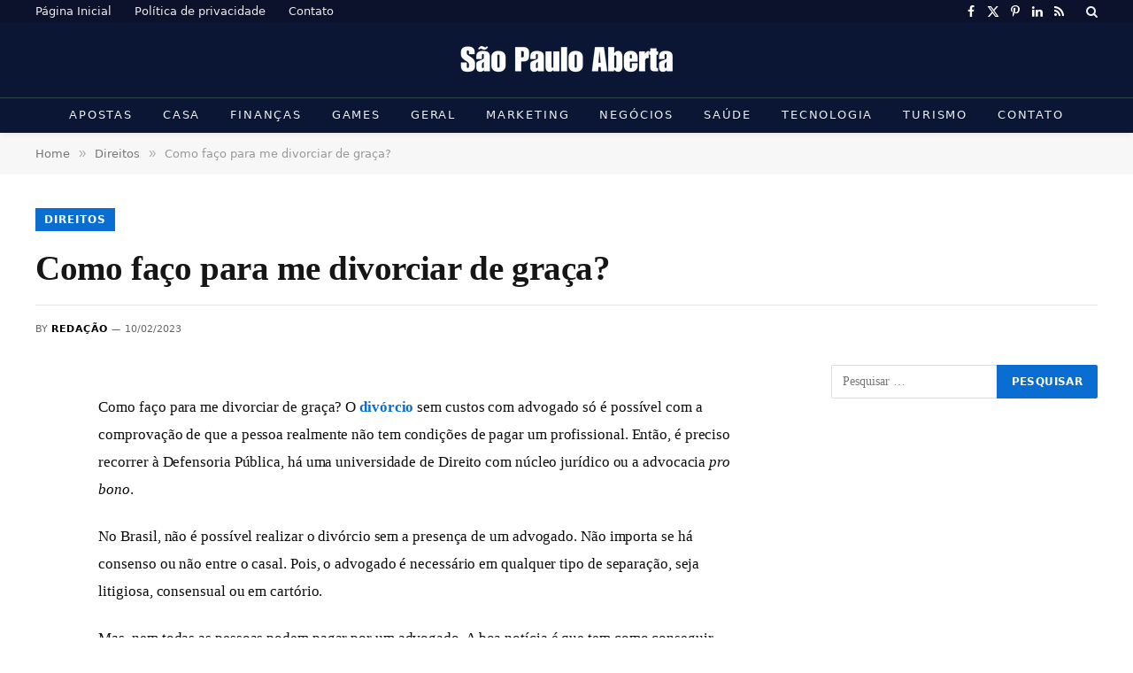

--- FILE ---
content_type: text/html; charset=UTF-8
request_url: https://www.saopauloaberta.com.br/2023/02/como-faco-para-me-divorciar-de-graca.html
body_size: 16511
content:
<!DOCTYPE html><html lang="pt-BR" class="s-light site-s-light"><head><script data-no-optimize="1" type="8ad991052d9bdf2b6dca963c-text/javascript">var litespeed_docref=sessionStorage.getItem("litespeed_docref");litespeed_docref&&(Object.defineProperty(document,"referrer",{get:function(){return litespeed_docref}}),sessionStorage.removeItem("litespeed_docref"));</script> <meta charset="UTF-8" /><meta name="viewport" content="width=device-width, initial-scale=1" /><title>Como faço para me divorciar de graça? &#8211; São Paulo Aberta</title><link rel="preload" as="font" href="https://www.saopauloaberta.com.br/wp-content/themes/smart-mag/css/icons/fonts/ts-icons.woff2?v3.2" type="font/woff2" crossorigin="anonymous" /><meta name='robots' content='max-image-preview:large' /><link rel='dns-prefetch' href='//fonts.googleapis.com' /><link rel="alternate" type="application/rss+xml" title="Feed para São Paulo Aberta &raquo;" href="https://www.saopauloaberta.com.br/feed" /><link rel="alternate" type="application/rss+xml" title="Feed de comentários para São Paulo Aberta &raquo;" href="https://www.saopauloaberta.com.br/comments/feed" /><link rel="alternate" title="oEmbed (JSON)" type="application/json+oembed" href="https://www.saopauloaberta.com.br/wp-json/oembed/1.0/embed?url=https%3A%2F%2Fwww.saopauloaberta.com.br%2F2023%2F02%2Fcomo-faco-para-me-divorciar-de-graca.html" /><link rel="alternate" title="oEmbed (XML)" type="text/xml+oembed" href="https://www.saopauloaberta.com.br/wp-json/oembed/1.0/embed?url=https%3A%2F%2Fwww.saopauloaberta.com.br%2F2023%2F02%2Fcomo-faco-para-me-divorciar-de-graca.html&#038;format=xml" /><style id='wp-img-auto-sizes-contain-inline-css' type='text/css'>img:is([sizes=auto i],[sizes^="auto," i]){contain-intrinsic-size:3000px 1500px}
/*# sourceURL=wp-img-auto-sizes-contain-inline-css */</style><link data-optimized="2" rel="stylesheet" href="https://www.saopauloaberta.com.br/wp-content/litespeed/css/a1ceb5aace801d86c3c92025fc222ae7.css?ver=8c8f1" /><style id='classic-theme-styles-inline-css' type='text/css'>/*! This file is auto-generated */
.wp-block-button__link{color:#fff;background-color:#32373c;border-radius:9999px;box-shadow:none;text-decoration:none;padding:calc(.667em + 2px) calc(1.333em + 2px);font-size:1.125em}.wp-block-file__button{background:#32373c;color:#fff;text-decoration:none}
/*# sourceURL=/wp-includes/css/classic-themes.min.css */</style><style id='global-styles-inline-css' type='text/css'>:root{--wp--preset--aspect-ratio--square: 1;--wp--preset--aspect-ratio--4-3: 4/3;--wp--preset--aspect-ratio--3-4: 3/4;--wp--preset--aspect-ratio--3-2: 3/2;--wp--preset--aspect-ratio--2-3: 2/3;--wp--preset--aspect-ratio--16-9: 16/9;--wp--preset--aspect-ratio--9-16: 9/16;--wp--preset--color--black: #000000;--wp--preset--color--cyan-bluish-gray: #abb8c3;--wp--preset--color--white: #ffffff;--wp--preset--color--pale-pink: #f78da7;--wp--preset--color--vivid-red: #cf2e2e;--wp--preset--color--luminous-vivid-orange: #ff6900;--wp--preset--color--luminous-vivid-amber: #fcb900;--wp--preset--color--light-green-cyan: #7bdcb5;--wp--preset--color--vivid-green-cyan: #00d084;--wp--preset--color--pale-cyan-blue: #8ed1fc;--wp--preset--color--vivid-cyan-blue: #0693e3;--wp--preset--color--vivid-purple: #9b51e0;--wp--preset--gradient--vivid-cyan-blue-to-vivid-purple: linear-gradient(135deg,rgb(6,147,227) 0%,rgb(155,81,224) 100%);--wp--preset--gradient--light-green-cyan-to-vivid-green-cyan: linear-gradient(135deg,rgb(122,220,180) 0%,rgb(0,208,130) 100%);--wp--preset--gradient--luminous-vivid-amber-to-luminous-vivid-orange: linear-gradient(135deg,rgb(252,185,0) 0%,rgb(255,105,0) 100%);--wp--preset--gradient--luminous-vivid-orange-to-vivid-red: linear-gradient(135deg,rgb(255,105,0) 0%,rgb(207,46,46) 100%);--wp--preset--gradient--very-light-gray-to-cyan-bluish-gray: linear-gradient(135deg,rgb(238,238,238) 0%,rgb(169,184,195) 100%);--wp--preset--gradient--cool-to-warm-spectrum: linear-gradient(135deg,rgb(74,234,220) 0%,rgb(151,120,209) 20%,rgb(207,42,186) 40%,rgb(238,44,130) 60%,rgb(251,105,98) 80%,rgb(254,248,76) 100%);--wp--preset--gradient--blush-light-purple: linear-gradient(135deg,rgb(255,206,236) 0%,rgb(152,150,240) 100%);--wp--preset--gradient--blush-bordeaux: linear-gradient(135deg,rgb(254,205,165) 0%,rgb(254,45,45) 50%,rgb(107,0,62) 100%);--wp--preset--gradient--luminous-dusk: linear-gradient(135deg,rgb(255,203,112) 0%,rgb(199,81,192) 50%,rgb(65,88,208) 100%);--wp--preset--gradient--pale-ocean: linear-gradient(135deg,rgb(255,245,203) 0%,rgb(182,227,212) 50%,rgb(51,167,181) 100%);--wp--preset--gradient--electric-grass: linear-gradient(135deg,rgb(202,248,128) 0%,rgb(113,206,126) 100%);--wp--preset--gradient--midnight: linear-gradient(135deg,rgb(2,3,129) 0%,rgb(40,116,252) 100%);--wp--preset--font-size--small: 13px;--wp--preset--font-size--medium: 20px;--wp--preset--font-size--large: 36px;--wp--preset--font-size--x-large: 42px;--wp--preset--spacing--20: 0.44rem;--wp--preset--spacing--30: 0.67rem;--wp--preset--spacing--40: 1rem;--wp--preset--spacing--50: 1.5rem;--wp--preset--spacing--60: 2.25rem;--wp--preset--spacing--70: 3.38rem;--wp--preset--spacing--80: 5.06rem;--wp--preset--shadow--natural: 6px 6px 9px rgba(0, 0, 0, 0.2);--wp--preset--shadow--deep: 12px 12px 50px rgba(0, 0, 0, 0.4);--wp--preset--shadow--sharp: 6px 6px 0px rgba(0, 0, 0, 0.2);--wp--preset--shadow--outlined: 6px 6px 0px -3px rgb(255, 255, 255), 6px 6px rgb(0, 0, 0);--wp--preset--shadow--crisp: 6px 6px 0px rgb(0, 0, 0);}:where(.is-layout-flex){gap: 0.5em;}:where(.is-layout-grid){gap: 0.5em;}body .is-layout-flex{display: flex;}.is-layout-flex{flex-wrap: wrap;align-items: center;}.is-layout-flex > :is(*, div){margin: 0;}body .is-layout-grid{display: grid;}.is-layout-grid > :is(*, div){margin: 0;}:where(.wp-block-columns.is-layout-flex){gap: 2em;}:where(.wp-block-columns.is-layout-grid){gap: 2em;}:where(.wp-block-post-template.is-layout-flex){gap: 1.25em;}:where(.wp-block-post-template.is-layout-grid){gap: 1.25em;}.has-black-color{color: var(--wp--preset--color--black) !important;}.has-cyan-bluish-gray-color{color: var(--wp--preset--color--cyan-bluish-gray) !important;}.has-white-color{color: var(--wp--preset--color--white) !important;}.has-pale-pink-color{color: var(--wp--preset--color--pale-pink) !important;}.has-vivid-red-color{color: var(--wp--preset--color--vivid-red) !important;}.has-luminous-vivid-orange-color{color: var(--wp--preset--color--luminous-vivid-orange) !important;}.has-luminous-vivid-amber-color{color: var(--wp--preset--color--luminous-vivid-amber) !important;}.has-light-green-cyan-color{color: var(--wp--preset--color--light-green-cyan) !important;}.has-vivid-green-cyan-color{color: var(--wp--preset--color--vivid-green-cyan) !important;}.has-pale-cyan-blue-color{color: var(--wp--preset--color--pale-cyan-blue) !important;}.has-vivid-cyan-blue-color{color: var(--wp--preset--color--vivid-cyan-blue) !important;}.has-vivid-purple-color{color: var(--wp--preset--color--vivid-purple) !important;}.has-black-background-color{background-color: var(--wp--preset--color--black) !important;}.has-cyan-bluish-gray-background-color{background-color: var(--wp--preset--color--cyan-bluish-gray) !important;}.has-white-background-color{background-color: var(--wp--preset--color--white) !important;}.has-pale-pink-background-color{background-color: var(--wp--preset--color--pale-pink) !important;}.has-vivid-red-background-color{background-color: var(--wp--preset--color--vivid-red) !important;}.has-luminous-vivid-orange-background-color{background-color: var(--wp--preset--color--luminous-vivid-orange) !important;}.has-luminous-vivid-amber-background-color{background-color: var(--wp--preset--color--luminous-vivid-amber) !important;}.has-light-green-cyan-background-color{background-color: var(--wp--preset--color--light-green-cyan) !important;}.has-vivid-green-cyan-background-color{background-color: var(--wp--preset--color--vivid-green-cyan) !important;}.has-pale-cyan-blue-background-color{background-color: var(--wp--preset--color--pale-cyan-blue) !important;}.has-vivid-cyan-blue-background-color{background-color: var(--wp--preset--color--vivid-cyan-blue) !important;}.has-vivid-purple-background-color{background-color: var(--wp--preset--color--vivid-purple) !important;}.has-black-border-color{border-color: var(--wp--preset--color--black) !important;}.has-cyan-bluish-gray-border-color{border-color: var(--wp--preset--color--cyan-bluish-gray) !important;}.has-white-border-color{border-color: var(--wp--preset--color--white) !important;}.has-pale-pink-border-color{border-color: var(--wp--preset--color--pale-pink) !important;}.has-vivid-red-border-color{border-color: var(--wp--preset--color--vivid-red) !important;}.has-luminous-vivid-orange-border-color{border-color: var(--wp--preset--color--luminous-vivid-orange) !important;}.has-luminous-vivid-amber-border-color{border-color: var(--wp--preset--color--luminous-vivid-amber) !important;}.has-light-green-cyan-border-color{border-color: var(--wp--preset--color--light-green-cyan) !important;}.has-vivid-green-cyan-border-color{border-color: var(--wp--preset--color--vivid-green-cyan) !important;}.has-pale-cyan-blue-border-color{border-color: var(--wp--preset--color--pale-cyan-blue) !important;}.has-vivid-cyan-blue-border-color{border-color: var(--wp--preset--color--vivid-cyan-blue) !important;}.has-vivid-purple-border-color{border-color: var(--wp--preset--color--vivid-purple) !important;}.has-vivid-cyan-blue-to-vivid-purple-gradient-background{background: var(--wp--preset--gradient--vivid-cyan-blue-to-vivid-purple) !important;}.has-light-green-cyan-to-vivid-green-cyan-gradient-background{background: var(--wp--preset--gradient--light-green-cyan-to-vivid-green-cyan) !important;}.has-luminous-vivid-amber-to-luminous-vivid-orange-gradient-background{background: var(--wp--preset--gradient--luminous-vivid-amber-to-luminous-vivid-orange) !important;}.has-luminous-vivid-orange-to-vivid-red-gradient-background{background: var(--wp--preset--gradient--luminous-vivid-orange-to-vivid-red) !important;}.has-very-light-gray-to-cyan-bluish-gray-gradient-background{background: var(--wp--preset--gradient--very-light-gray-to-cyan-bluish-gray) !important;}.has-cool-to-warm-spectrum-gradient-background{background: var(--wp--preset--gradient--cool-to-warm-spectrum) !important;}.has-blush-light-purple-gradient-background{background: var(--wp--preset--gradient--blush-light-purple) !important;}.has-blush-bordeaux-gradient-background{background: var(--wp--preset--gradient--blush-bordeaux) !important;}.has-luminous-dusk-gradient-background{background: var(--wp--preset--gradient--luminous-dusk) !important;}.has-pale-ocean-gradient-background{background: var(--wp--preset--gradient--pale-ocean) !important;}.has-electric-grass-gradient-background{background: var(--wp--preset--gradient--electric-grass) !important;}.has-midnight-gradient-background{background: var(--wp--preset--gradient--midnight) !important;}.has-small-font-size{font-size: var(--wp--preset--font-size--small) !important;}.has-medium-font-size{font-size: var(--wp--preset--font-size--medium) !important;}.has-large-font-size{font-size: var(--wp--preset--font-size--large) !important;}.has-x-large-font-size{font-size: var(--wp--preset--font-size--x-large) !important;}
:where(.wp-block-post-template.is-layout-flex){gap: 1.25em;}:where(.wp-block-post-template.is-layout-grid){gap: 1.25em;}
:where(.wp-block-term-template.is-layout-flex){gap: 1.25em;}:where(.wp-block-term-template.is-layout-grid){gap: 1.25em;}
:where(.wp-block-columns.is-layout-flex){gap: 2em;}:where(.wp-block-columns.is-layout-grid){gap: 2em;}
:root :where(.wp-block-pullquote){font-size: 1.5em;line-height: 1.6;}
/*# sourceURL=global-styles-inline-css */</style><style id='smartmag-skin-inline-css' type='text/css'>:root { --c-main: #096dd2;
--c-main-rgb: 9,109,210;
--text-font: "PT Serif", Georgia, serif;
--body-font: "PT Serif", Georgia, serif;
--ui-font: "Roboto", system-ui, -apple-system, "Segoe UI", Arial, sans-serif;
--title-font: "Roboto", system-ui, -apple-system, "Segoe UI", Arial, sans-serif;
--h-font: "Roboto", system-ui, -apple-system, "Segoe UI", Arial, sans-serif;
--title-font: var(--body-font);
--c-post-meta: var(--c-main);
--c-excerpts: #000000;
--excerpt-size: 13px;
--post-content-gaps: 1.3em; }
.s-dark body { background-color: #00091e; }
.post-title:not(._) { font-weight: bold; letter-spacing: -0.01em; }
:root { --sidebar-width: 301px; }
.ts-row, .has-el-gap { --sidebar-c-width: calc(var(--sidebar-width) + var(--grid-gutter-h) + var(--sidebar-c-pad)); }
:root { --sidebar-pad: 18px; --sidebar-sep-pad: 18px; }
.smart-head-main { --c-shadow: rgba(0,0,0,0.05); }
.smart-head-main .smart-head-top { --head-h: 25px; background-color: #0c122b; }
.smart-head-main .smart-head-mid { --head-h: 85px; background-color: #0a1633; }
.smart-head-main .smart-head-bot { --head-h: 40px; background-color: #0a1633; border-top-width: 1px; border-top-color: #304951; }
.navigation-main .menu > li > a { font-size: 13px; font-weight: normal; text-transform: uppercase; letter-spacing: 0.14em; }
.s-light .navigation { --c-nav-blip: #353535; }
.s-dark .navigation { --c-nav-blip: #6e769b; --c-nav-drop-bg: #0a1633; }
.s-dark .smart-head-mobile .smart-head-mid,
.smart-head-mobile .s-dark.smart-head-mid { background-color: #0a1633; }
.smart-head-mobile .smart-head-bot { --head-h: 40px; background-color: #0a1633; border-top-color: #304951; }
.s-dark .off-canvas, .off-canvas.s-dark { background-color: #080f22; }
.navigation-small { margin-left: calc(-1 * var(--nav-items-space)); }
.s-dark .navigation-small { --c-nav: rgba(255,255,255,0.92); --c-nav-hov: #fff; }
.navigation-scroll .menu > li > a { font-size: 13px; font-weight: normal; letter-spacing: 0.14em; }
.smart-head .navigation-scroll { --nav-items-space: 12px; }
.smart-head-main .spc-social { --c-spc-social: #fff; --c-spc-social-hov: #f2f2f2; }
.smart-head-main .search-icon:hover { color: #f2f2f2; }
.smart-head-mobile { --search-icon-size: 19px; }
.smart-head-mobile .search-icon { --item-mr: 11px; }
.smart-head-main .scheme-switcher a:hover { color: #f2f2f2; }
.smart-head-main .offcanvas-toggle { transform: scale(1.3); }
.s-dark .smart-head-mobile .offcanvas-toggle,
.smart-head-mobile .s-dark .offcanvas-toggle { --c-hamburger: rgba(255,255,255,0.85); }
.smart-head-mobile .hamburger-icon { --line-weight: 2px; }
.smart-head .ts-button1 { font-weight: normal; letter-spacing: 0.11em; height: 32px; line-height: 32px; }
.post-meta { font-family: var(--ui-font); }
.post-meta .meta-item, .post-meta .text-in { font-size: 10px; font-weight: 500; text-transform: uppercase; }
.post-meta .text-in, .post-meta .post-cat > a { font-size: 11px; }
.post-meta .post-cat > a { font-weight: 600; text-transform: uppercase; }
.s-light .block-wrap.s-dark { --c-post-meta: var(--c-contrast-450); }
.post-meta .post-author > a { color: #000000; }
.s-dark .post-meta .post-author > a { color: #ffffff; }
.post-meta .post-cat > a { color: var(--c-main); }
.s-dark .post-meta .post-cat > a { color: #ffffff; }
.l-post .excerpt { font-family: var(--ui-font); }
.l-post .excerpt { font-weight: normal; }
.cat-labels .category { font-family: var(--ui-font); font-size: 11px; font-weight: 600; text-transform: uppercase; letter-spacing: 0.08em; color: #ffffff; border-radius: 0px; padding-top: 2px; padding-left: 10px; }
.block-head-b .heading { font-family: var(--ui-font); font-size: 20px; font-weight: bold; text-transform: initial; }
.block-head-b { --space-below: 15px; }
.block-head-c { --line-weight: 3px; }
.block-head-h { --border-weight: 1px; }
.block-head-i { --space-below: 22px; --line-weight: 5px; }
.load-button { color: #000000; background-color: #ffffff; padding-top: 15px; padding-bottom: 15px; width: 400px; }
.loop-grid .ratio-is-custom { padding-bottom: calc(100% / 1.68); }
.loop-grid-base .post-title { font-size: 17px; }
.loop-grid-sm .post-title { font-size: 16px; }
.has-nums .l-post { --num-font: var(--body-font); }
.has-nums-a .l-post .post-title:before,
.has-nums-b .l-post .content:before { font-size: 26px; }
.has-nums:not(.has-nums-c) { --num-color: var(--c-main); }
.has-nums-a .l-post .post-title:before,
.has-nums-b .l-post .content:before { content: counter(ts-loop) "."; }
.loop-list .ratio-is-custom { padding-bottom: calc(100% / 1.575); }
.list-post { --list-p-media-width: 44%; --list-p-media-max-width: 85%; }
.list-post .media:not(i) { --list-p-media-max-width: 44%; }
.loop-small .post-title { font-size: 14px; }
.loop-small .media { width: 35%; max-width: 50%; }
.loop-small .media:not(i) { max-width: 122px; }
.single .featured .ratio-is-custom { padding-bottom: calc(100% / 1.8); }
.post-meta-single .meta-item, .post-meta-single .text-in { font-size: 11px; }
.entry-content { font-size: 17px; letter-spacing: -0.005em; }
.site-s-light .entry-content { color: #0c0c0c; }
:where(.entry-content) a { text-decoration: underline; text-underline-offset: 4px; text-decoration-thickness: 2px; }
.entry-content p { --post-content-gaps: 1.3em; }
.s-head-large .sub-title { font-size: 18px; letter-spacing: -0.01em; }
.s-post-large .post-content-wrap { display: grid; grid-template-columns: minmax(0, 1fr); }
.s-post-large .entry-content { max-width: min(100%, calc(720px + var(--p-spacious-pad)*2)); justify-self: center; }
@media (min-width: 1200px) { .has-nums-c .l-post .post-title:before,
.has-nums-c .l-post .content:before { font-size: 17px; }
.s-head-large .post-title { font-size: 39px; } }
@media (min-width: 941px) and (max-width: 1200px) { .ts-row, .has-el-gap { --sidebar-c-width: calc(var(--sidebar-width) + var(--grid-gutter-h) + var(--sidebar-c-pad)); }
.navigation-main .menu > li > a { font-size: calc(10px + (13px - 10px) * .7); } }
@media (min-width: 768px) and (max-width: 940px) { .ts-contain, .main { padding-left: 35px; padding-right: 35px; }
.layout-boxed-inner { --wrap-padding: 35px; }
:root { --wrap-padding: 35px; } }
@media (max-width: 767px) { .ts-contain, .main { padding-left: 25px; padding-right: 25px; }
.layout-boxed-inner { --wrap-padding: 25px; }
:root { --wrap-padding: 25px; } }


/*# sourceURL=smartmag-skin-inline-css */</style> <script id="smartmag-lazy-inline-js-after" type="litespeed/javascript">/**
 * @copyright ThemeSphere
 * @preserve
 */
var BunyadLazy={};BunyadLazy.load=function(){function a(e,n){var t={};e.dataset.bgset&&e.dataset.sizes?(t.sizes=e.dataset.sizes,t.srcset=e.dataset.bgset):t.src=e.dataset.bgsrc,function(t){var a=t.dataset.ratio;if(0<a){const e=t.parentElement;if(e.classList.contains("media-ratio")){const n=e.style;n.getPropertyValue("--a-ratio")||(n.paddingBottom=100/a+"%")}}}(e);var a,o=document.createElement("img");for(a in o.onload=function(){var t="url('"+(o.currentSrc||o.src)+"')",a=e.style;a.backgroundImage!==t&&requestAnimationFrame(()=>{a.backgroundImage=t,n&&n()}),o.onload=null,o.onerror=null,o=null},o.onerror=o.onload,t)o.setAttribute(a,t[a]);o&&o.complete&&0<o.naturalWidth&&o.onload&&o.onload()}function e(t){t.dataset.loaded||a(t,()=>{document.dispatchEvent(new Event("lazyloaded")),t.dataset.loaded=1})}function n(t){"complete"===document.readyState?t():window.addEventListener("load",t)}return{initEarly:function(){var t,a=()=>{document.querySelectorAll(".img.bg-cover:not(.lazyload)").forEach(e)};"complete"!==document.readyState?(t=setInterval(a,150),n(()=>{a(),clearInterval(t)})):a()},callOnLoad:n,initBgImages:function(t){t&&n(()=>{document.querySelectorAll(".img.bg-cover").forEach(e)})},bgLoad:a}}(),BunyadLazy.load.initEarly()</script> <script type="litespeed/javascript" data-src="https://www.saopauloaberta.com.br/wp-includes/js/jquery/jquery.min.js" id="jquery-core-js"></script> <link rel="https://api.w.org/" href="https://www.saopauloaberta.com.br/wp-json/" /><link rel="alternate" title="JSON" type="application/json" href="https://www.saopauloaberta.com.br/wp-json/wp/v2/posts/8664" /><link rel="EditURI" type="application/rsd+xml" title="RSD" href="https://www.saopauloaberta.com.br/xmlrpc.php?rsd" /><meta name="generator" content="WordPress 6.9" /><link rel="canonical" href="https://www.saopauloaberta.com.br/2023/02/como-faco-para-me-divorciar-de-graca.html" /><link rel='shortlink' href='https://www.saopauloaberta.com.br/?p=8664' /> <script type="litespeed/javascript">var BunyadSchemeKey='bunyad-scheme';(()=>{const d=document.documentElement;const c=d.classList;var scheme=localStorage.getItem(BunyadSchemeKey);if(scheme){d.dataset.origClass=c;scheme==='dark'?c.remove('s-light','site-s-light'):c.remove('s-dark','site-s-dark');c.add('site-s-'+scheme,'s-'+scheme)}})()</script> <meta name="generator" content="Elementor 3.34.2; features: e_font_icon_svg, additional_custom_breakpoints; settings: css_print_method-external, google_font-enabled, font_display-swap"><style>.e-con.e-parent:nth-of-type(n+4):not(.e-lazyloaded):not(.e-no-lazyload),
				.e-con.e-parent:nth-of-type(n+4):not(.e-lazyloaded):not(.e-no-lazyload) * {
					background-image: none !important;
				}
				@media screen and (max-height: 1024px) {
					.e-con.e-parent:nth-of-type(n+3):not(.e-lazyloaded):not(.e-no-lazyload),
					.e-con.e-parent:nth-of-type(n+3):not(.e-lazyloaded):not(.e-no-lazyload) * {
						background-image: none !important;
					}
				}
				@media screen and (max-height: 640px) {
					.e-con.e-parent:nth-of-type(n+2):not(.e-lazyloaded):not(.e-no-lazyload),
					.e-con.e-parent:nth-of-type(n+2):not(.e-lazyloaded):not(.e-no-lazyload) * {
						background-image: none !important;
					}
				}</style> <script type="litespeed/javascript" data-src="https://www.googletagmanager.com/gtag/js?id=G-Y1VB4JJQ4R"></script> <script type="litespeed/javascript">window.dataLayer=window.dataLayer||[];function gtag(){dataLayer.push(arguments)}
gtag('js',new Date());gtag('config','G-Y1VB4JJQ4R')</script><link rel="icon" href="https://www.saopauloaberta.com.br/wp-content/uploads/2024/11/SA.webp" sizes="32x32" /><link rel="icon" href="https://www.saopauloaberta.com.br/wp-content/uploads/2024/11/SA.webp" sizes="192x192" /><link rel="apple-touch-icon" href="https://www.saopauloaberta.com.br/wp-content/uploads/2024/11/SA.webp" /><meta name="msapplication-TileImage" content="https://www.saopauloaberta.com.br/wp-content/uploads/2024/11/SA.webp" /></head><body class="wp-singular post-template-default single single-post postid-8664 single-format-standard wp-theme-smart-mag wp-child-theme-smart-mag-child right-sidebar post-layout-large-b post-cat-21 has-lb has-lb-sm ts-img-hov-fade layout-normal elementor-default elementor-kit-13574"><div class="main-wrap"><div class="off-canvas-backdrop"></div><div class="mobile-menu-container off-canvas s-dark hide-menu-lg" id="off-canvas"><div class="off-canvas-head">
<a href="#" class="close">
<span class="visuallyhidden">Close Menu</span>
<i class="tsi tsi-times"></i>
</a><div class="ts-logo"></div></div><div class="off-canvas-content"><ul class="mobile-menu"></ul><div class="off-canvas-widgets"><div id="search-3" class="widget widget_search"><form role="search" method="get" class="search-form" action="https://www.saopauloaberta.com.br/">
<label>
<span class="screen-reader-text">Pesquisar por:</span>
<input type="search" class="search-field" placeholder="Pesquisar &hellip;" value="" name="s" />
</label>
<input type="submit" class="search-submit" value="Pesquisar" /></form></div></div></div></div><div class="smart-head smart-head-a smart-head-main" id="smart-head" data-sticky="auto" data-sticky-type="smart" data-sticky-full><div class="smart-head-row smart-head-top s-dark smart-head-row-full"><div class="inner wrap"><div class="items items-left "><div class="nav-wrap"><nav class="navigation navigation-small nav-hov-a"><ul id="menu-menu-footer" class="menu"><li id="menu-item-13621" class="menu-item menu-item-type-post_type menu-item-object-page menu-item-home menu-item-13621"><a href="https://www.saopauloaberta.com.br/">Página Inicial</a></li><li id="menu-item-13622" class="menu-item menu-item-type-post_type menu-item-object-page menu-item-privacy-policy menu-item-13622"><a rel="privacy-policy" href="https://www.saopauloaberta.com.br/politica-de-privacidade">Política de privacidade</a></li><li id="menu-item-13623" class="menu-item menu-item-type-post_type menu-item-object-page menu-item-13623"><a href="https://www.saopauloaberta.com.br/contato">Contato</a></li></ul></nav></div></div><div class="items items-center empty"></div><div class="items items-right "><div class="spc-social-block spc-social spc-social-a smart-head-social">
<a href="https://www.facebook.com/saopauloaberta" class="link service s-facebook" target="_blank" rel="nofollow noopener">
<i class="icon tsi tsi-facebook"></i>					<span class="visuallyhidden">Facebook</span>
</a>
<a href="https://twitter.com/saopauloaberta" class="link service s-twitter" target="_blank" rel="nofollow noopener">
<i class="icon tsi tsi-twitter"></i>					<span class="visuallyhidden">X (Twitter)</span>
</a>
<a href="https://br.pinterest.com/saopauloaberta/" class="link service s-pinterest" target="_blank" rel="nofollow noopener">
<i class="icon tsi tsi-pinterest-p"></i>					<span class="visuallyhidden">Pinterest</span>
</a>
<a href="https://www.linkedin.com/in/s%C3%A3o-paulo-aberta-not%C3%ADcias-79461b224/" class="link service s-linkedin" target="_blank" rel="nofollow noopener">
<i class="icon tsi tsi-linkedin"></i>					<span class="visuallyhidden">LinkedIn</span>
</a>
<a href="https://www.saopauloaberta.com.br/feed/" class="link service s-rss" target="_blank" rel="nofollow noopener">
<i class="icon tsi tsi-rss"></i>					<span class="visuallyhidden">RSS</span>
</a></div><a href="#" class="search-icon has-icon-only is-icon" title="Search">
<i class="tsi tsi-search"></i>
</a></div></div></div><div class="smart-head-row smart-head-mid smart-head-row-3 s-dark smart-head-row-full"><div class="inner wrap"><div class="items items-left empty"></div><div class="items items-center ">
<a href="https://www.saopauloaberta.com.br/" title="São Paulo Aberta" rel="home" class="logo-link ts-logo logo-is-image">
<span>
<img data-lazyloaded="1" src="[data-uri]" data-src="https://www.saopauloaberta.com.br/wp-content/uploads/2024/11/Sao-Paulo-Aberta.webp" class="logo-image logo-image-dark" alt="São Paulo Aberta" data-srcset="https://www.saopauloaberta.com.br/wp-content/uploads/2024/11/Sao-Paulo-Aberta.webp ,https://www.saopauloaberta.com.br/wp-content/uploads/2024/11/Sao-Paulo-Abertax2.webp 2x" width="247" height="53"/><img data-lazyloaded="1" src="[data-uri]" data-src="https://www.saopauloaberta.com.br/wp-content/uploads/2024/11/Sao-Paulo-Aberta.webp" class="logo-image" alt="São Paulo Aberta" data-srcset="https://www.saopauloaberta.com.br/wp-content/uploads/2024/11/Sao-Paulo-Aberta.webp ,https://www.saopauloaberta.com.br/wp-content/uploads/2024/11/Sao-Paulo-Abertax2.webp 2x" width="247" height="53"/>
</span>
</a></div><div class="items items-right empty"></div></div></div><div class="smart-head-row smart-head-bot smart-head-row-3 s-dark has-center-nav smart-head-row-full"><div class="inner wrap"><div class="items items-left empty"></div><div class="items items-center "><div class="nav-wrap"><nav class="navigation navigation-main nav-hov-a"><ul id="menu-menu-1-main-navigation" class="menu"><li id="menu-item-14260" class="menu-item menu-item-type-taxonomy menu-item-object-category menu-cat-310 menu-item-14260"><a href="https://www.saopauloaberta.com.br/category/apostas">Apostas</a></li><li id="menu-item-14257" class="menu-item menu-item-type-taxonomy menu-item-object-category menu-cat-20 menu-item-14257"><a href="https://www.saopauloaberta.com.br/category/casa">Casa</a></li><li id="menu-item-14259" class="menu-item menu-item-type-taxonomy menu-item-object-category menu-cat-14 menu-item-14259"><a href="https://www.saopauloaberta.com.br/category/financas">Finanças</a></li><li id="menu-item-14263" class="menu-item menu-item-type-taxonomy menu-item-object-category menu-cat-35 menu-item-14263"><a href="https://www.saopauloaberta.com.br/category/games">Games</a></li><li id="menu-item-14264" class="menu-item menu-item-type-taxonomy menu-item-object-category menu-cat-18 menu-item-14264"><a href="https://www.saopauloaberta.com.br/category/geral">Geral</a></li><li id="menu-item-14261" class="menu-item menu-item-type-taxonomy menu-item-object-category menu-cat-23 menu-item-14261"><a href="https://www.saopauloaberta.com.br/category/marketing">Marketing</a></li><li id="menu-item-14255" class="menu-item menu-item-type-taxonomy menu-item-object-category menu-cat-9 menu-item-14255"><a href="https://www.saopauloaberta.com.br/category/negocios">Negócios</a></li><li id="menu-item-14256" class="menu-item menu-item-type-taxonomy menu-item-object-category menu-cat-13 menu-item-14256"><a href="https://www.saopauloaberta.com.br/category/saude">Saúde</a></li><li id="menu-item-14258" class="menu-item menu-item-type-taxonomy menu-item-object-category menu-cat-11 menu-item-14258"><a href="https://www.saopauloaberta.com.br/category/tecnologia">Tecnologia</a></li><li id="menu-item-14262" class="menu-item menu-item-type-taxonomy menu-item-object-category menu-cat-5 menu-item-14262"><a href="https://www.saopauloaberta.com.br/category/turismo">Turismo</a></li><li id="menu-item-15271" class="menu-item menu-item-type-post_type menu-item-object-page menu-item-15271"><a href="https://www.saopauloaberta.com.br/contato">Contato</a></li></ul></nav></div></div><div class="items items-right empty"></div></div></div></div><div class="smart-head smart-head-a smart-head-mobile" id="smart-head-mobile" data-sticky="mid" data-sticky-type="smart" data-sticky-full><div class="smart-head-row smart-head-mid s-dark smart-head-row-full"><div class="inner wrap"><div class="items items-left ">
<a href="https://www.saopauloaberta.com.br/" title="São Paulo Aberta" rel="home" class="logo-link ts-logo logo-is-image">
<span>
<img data-lazyloaded="1" src="[data-uri]" data-src="https://www.saopauloaberta.com.br/wp-content/uploads/2024/11/Sao-Paulo-Aberta.webp" class="logo-image logo-image-dark" alt="São Paulo Aberta" data-srcset="https://www.saopauloaberta.com.br/wp-content/uploads/2024/11/Sao-Paulo-Aberta.webp ,https://www.saopauloaberta.com.br/wp-content/uploads/2024/11/Sao-Paulo-Abertax2.webp 2x" width="247" height="53"/><img data-lazyloaded="1" src="[data-uri]" data-src="https://www.saopauloaberta.com.br/wp-content/uploads/2024/11/Sao-Paulo-Aberta.webp" class="logo-image" alt="São Paulo Aberta" data-srcset="https://www.saopauloaberta.com.br/wp-content/uploads/2024/11/Sao-Paulo-Aberta.webp ,https://www.saopauloaberta.com.br/wp-content/uploads/2024/11/Sao-Paulo-Abertax2.webp 2x" width="247" height="53"/>
</span>
</a></div><div class="items items-center empty"></div><div class="items items-right "><a href="#" class="search-icon has-icon-only is-icon" title="Search">
<i class="tsi tsi-search"></i>
</a><button class="offcanvas-toggle has-icon" type="button" aria-label="Menu">
<span class="hamburger-icon hamburger-icon-a">
<span class="inner"></span>
</span>
</button></div></div></div><div class="smart-head-row smart-head-bot s-dark smart-head-scroll-nav smart-head-row-full"><div class="inner wrap"><div class="items items-left "><div class="nav-wrap"><nav class="navigation navigation-scroll nav-hov-a"><ul id="menu-menu-1-main-navigation-1" class="menu"><li class="menu-item menu-item-type-taxonomy menu-item-object-category menu-cat-310 menu-item-14260"><a href="https://www.saopauloaberta.com.br/category/apostas">Apostas</a></li><li class="menu-item menu-item-type-taxonomy menu-item-object-category menu-cat-20 menu-item-14257"><a href="https://www.saopauloaberta.com.br/category/casa">Casa</a></li><li class="menu-item menu-item-type-taxonomy menu-item-object-category menu-cat-14 menu-item-14259"><a href="https://www.saopauloaberta.com.br/category/financas">Finanças</a></li><li class="menu-item menu-item-type-taxonomy menu-item-object-category menu-cat-35 menu-item-14263"><a href="https://www.saopauloaberta.com.br/category/games">Games</a></li><li class="menu-item menu-item-type-taxonomy menu-item-object-category menu-cat-18 menu-item-14264"><a href="https://www.saopauloaberta.com.br/category/geral">Geral</a></li><li class="menu-item menu-item-type-taxonomy menu-item-object-category menu-cat-23 menu-item-14261"><a href="https://www.saopauloaberta.com.br/category/marketing">Marketing</a></li><li class="menu-item menu-item-type-taxonomy menu-item-object-category menu-cat-9 menu-item-14255"><a href="https://www.saopauloaberta.com.br/category/negocios">Negócios</a></li><li class="menu-item menu-item-type-taxonomy menu-item-object-category menu-cat-13 menu-item-14256"><a href="https://www.saopauloaberta.com.br/category/saude">Saúde</a></li><li class="menu-item menu-item-type-taxonomy menu-item-object-category menu-cat-11 menu-item-14258"><a href="https://www.saopauloaberta.com.br/category/tecnologia">Tecnologia</a></li><li class="menu-item menu-item-type-taxonomy menu-item-object-category menu-cat-5 menu-item-14262"><a href="https://www.saopauloaberta.com.br/category/turismo">Turismo</a></li><li class="menu-item menu-item-type-post_type menu-item-object-page menu-item-15271"><a href="https://www.saopauloaberta.com.br/contato">Contato</a></li></ul></nav></div></div><div class="items items-center empty"></div><div class="items items-right empty"></div></div></div></div><nav class="breadcrumbs is-full-width breadcrumbs-b" id="breadcrumb"><div class="inner ts-contain "><span><a href="https://www.saopauloaberta.com.br/"><span>Home</span></a></span><span class="delim">&raquo;</span><span><a href="https://www.saopauloaberta.com.br/category/direitos"><span>Direitos</span></a></span><span class="delim">&raquo;</span><span class="current">Como faço para me divorciar de graça?</span></div></nav><div class="main ts-contain cf right-sidebar"><div class="s-head-large s-head-has-sep the-post-header s-head-modern s-head-large-b has-share-meta-right"><div class="post-meta post-meta-a post-meta-left post-meta-single has-below"><div class="post-meta-items meta-above"><span class="meta-item cat-labels">
<a href="https://www.saopauloaberta.com.br/category/direitos" class="category term-color-21" rel="category">Direitos</a>
</span></div><h1 class="is-title post-title">Como faço para me divorciar de graça?</h1><div class="post-meta-items meta-below has-author-img"><span class="meta-item post-author has-img"><span class="by">By</span> <a href="https://www.saopauloaberta.com.br/author/adec" title="Posts de Redação" rel="author">Redação</a></span><span class="meta-item date"><time class="post-date" datetime="2023-02-10T15:36:31-03:00">10/02/2023</time></span></div></div></div><div class="ts-row"><div class="col-8 main-content s-post-contain"><div class="single-featured"><div class="featured"></div></div><div class="the-post s-post-large-b s-post-large"><article id="post-8664" class="post-8664 post type-post status-publish format-standard category-direitos"><div class="post-content-wrap"><div class="post-content cf entry-content content-spacious"><p>Como faço para me divorciar de graça? O <a href="https://www.galvaoesilva.com/divorcio/"><strong>divórcio</strong></a> sem custos com advogado só é possível com a comprovação de que a pessoa realmente não tem condições de pagar um profissional. Então, é preciso recorrer à Defensoria Pública, há uma universidade de Direito com núcleo jurídico ou a advocacia <em>pro bono</em>.</p><p>No Brasil, não é possível realizar o divórcio sem a presença de um advogado. Não importa se há consenso ou não entre o casal. Pois, o advogado é necessário em qualquer tipo de separação, seja litigiosa, consensual ou em cartório.</p><p>Mas, nem todas as pessoas podem pagar por um advogado. A boa notícia é que tem como conseguir serviços jurídicos de graça.</p><p>Continue lendo para sanar de uma vez por todas, a dúvida “como faço para me divorciar de graça”.</p><h2 class="wp-block-heading"><strong>Então, como faço para me divorciar de graça?</strong></h2><p>Para conseguir serviços jurídicos sem ter que pagar por eles, você pode procurar a Defensoria Pública do seu estado. Mas, para conseguir um profissional dessa forma, você deve comprovar renda e apresentar outros documentos que forem necessários.</p><p>A renda máxima permitida é de até três salários mínimos ou quatro salários mínimos para famílias com 6 integrantes ou mais. Já os documentos normalmente solicitados incluem:</p><ul class="wp-block-list"><li>Documentos pessoais, RG e CPF;</li><li>Comprovante de renda;</li><li>Um comprovante de residência atualizado;</li><li>Carteira de trabalho;</li><li>Outros documentos a depender de cada caso. Por exemplo, contas de consumo.</li></ul><p>Vale lembrar que os advogados que atuam na Defensoria Pública são concursados. Portanto, são pagos pelo governo para prestar serviços jurídicos gratuitos à população.</p><p>Além disso, a defensoria tem núcleos jurídicos especializados. O que significa que você pode conseguir um especialista em direito de família para cuidar do seu divórcio.</p><h2 class="wp-block-heading"><strong>Como faço para me divorciar de graça com advocacia </strong><strong><em>pro bono</em></strong><strong>?</strong></h2><p><em>Pro bono</em> é uma expressão em latim que significa &#8220;para o bem do povo&#8221;. Trata-se de um serviço de advocacia gratuito oferecido pela Ordem dos Advogados do Brasil &#8211; OAB.</p><p>Portanto, para conseguir um advogado gratuito para o seu divórcio dessa forma você deve procurar a unidade da OAB mais próxima. Além disso, você ainda vai precisar comprovar renda e apresentar documentos necessários, como na defensoria pública.</p><p>Isso porque, a advocacia <em>pro bono</em> é apenas para instituições sem fins lucrativos e para pessoas&nbsp; que comprovem não possuir condições financeiras de pagar um advogado. Afinal, o principal objetivo dessa modalidade é permitir o acesso à justiça e aos serviços jurídicos daqueles que são menos favorecidos.</p><h2 class="wp-block-heading"><strong>Você também pode conseguir um advogado gratuito em uma faculdade</strong></h2><p>Como faço para me divorciar de graça? Além das opções anteriores, você pode procurar o núcleo de serviços jurídicos de uma faculdade com o curso de direito. Pois, nesses locais, acadêmicos do curso oferecem seu serviço de forma gratuita a população carente.</p><p>É importante destacar que esses núcleos são coordenados por professores formados em direito e com situação regular na OAB. Portanto, você vai receber assistência jurídica de qualidade e consegue sim um advogado para assinar o seu processo de divórcio.</p><p>No entanto, também é preciso comprovar não ter renda para pagar um advogado. O que significa que você deve apresentar seus documentos pessoais, comprovantes de renda, de residência e outros documentos que podem ser solicitados.</p><h3 class="wp-block-heading"><strong>Dicas finais</strong></h3><p>Atualmente, já é possível se divorciar de forma gratuita realizando o divórcio pela internet. Mas, para isso todos os participantes devem ter um certificado digital válido. Além de estarem de acordo com detalhes referentes a separação, como bens e guarda dos filhos.</p><p>Nesse caso, o processo é realizado através da plataforma e-notariado. No entanto, ainda é preciso a presença de um advogado.</p><p>Dúvidas sobre como faço para me divorciar de graça? Comente!</p></div></div></article><section class="navigate-posts"><div class="previous">
<span class="main-color title"><i class="tsi tsi-chevron-left"></i> Previous Article</span><span class="link"><a href="https://www.saopauloaberta.com.br/2023/02/por-que-escolher-a-academia-das-apostas.html" rel="prev">Por que escolher a Academia das Apostas?</a></span></div><div class="next">
<span class="main-color title">Next Article <i class="tsi tsi-chevron-right"></i></span><span class="link"><a href="https://www.saopauloaberta.com.br/2023/02/capa-para-cadeira.html" rel="next">Capa para cadeira: saiba como renovar sua sala de jantar</a></span></div></section><section class="related-posts"><div class="block-head block-head-ac block-head-c block-head-c2 is-left"><h2 class="heading">Related <span class="color">Posts</span></h2></div><section class="block-wrap block-grid cols-gap-sm mb-none" data-id="1"><div class="block-content"><div class="loop loop-grid loop-grid-sm grid grid-3 md:grid-2 xs:grid-1"><article class="l-post grid-post grid-sm-post"><div class="media">
<a href="https://www.saopauloaberta.com.br/2025/12/advogado-em-sao-paulo-sinais-de-que-voce-precisa-de-orientacao-antes-de-assinar-qualquer-coisa.html" class="image-link media-ratio ratio-is-custom" title="Advogado em São Paulo: sinais de que você precisa de orientação antes de assinar qualquer coisa"><span data-bgsrc="https://www.saopauloaberta.com.br/wp-content/uploads/2025/12/Advogado-em-Sao-Paulo-sinais-de-que-voce-precisa-de-orientacao-antes-de-assinar-qualquer-coisa-450x300.jpg" class="img bg-cover wp-post-image attachment-bunyad-medium size-bunyad-medium lazyload" data-bgset="https://www.saopauloaberta.com.br/wp-content/uploads/2025/12/Advogado-em-Sao-Paulo-sinais-de-que-voce-precisa-de-orientacao-antes-de-assinar-qualquer-coisa-450x300.jpg 450w, https://www.saopauloaberta.com.br/wp-content/uploads/2025/12/Advogado-em-Sao-Paulo-sinais-de-que-voce-precisa-de-orientacao-antes-de-assinar-qualquer-coisa-768x512.jpg 768w, https://www.saopauloaberta.com.br/wp-content/uploads/2025/12/Advogado-em-Sao-Paulo-sinais-de-que-voce-precisa-de-orientacao-antes-de-assinar-qualquer-coisa.jpg 1200w" data-sizes="(max-width: 377px) 100vw, 377px" role="img" aria-label="Advogado em São Paulo: sinais de que você precisa de orientação antes de assinar qualquer coisa"></span></a></div><div class="content"><div class="post-meta post-meta-a has-below"><h4 class="is-title post-title"><a href="https://www.saopauloaberta.com.br/2025/12/advogado-em-sao-paulo-sinais-de-que-voce-precisa-de-orientacao-antes-de-assinar-qualquer-coisa.html">Advogado em São Paulo: sinais de que você precisa de orientação antes de assinar qualquer coisa</a></h4><div class="post-meta-items meta-below"><span class="meta-item date"><span class="date-link"><time class="post-date" datetime="2025-12-10T17:00:50-03:00">10/12/2025</time></span></span></div></div></div></article><article class="l-post grid-post grid-sm-post"><div class="media">
<a href="https://www.saopauloaberta.com.br/2025/11/advogados-de-sao-paulo-se-destacam-em-caso-de-grande-repercussao-nacional.html" class="image-link media-ratio ratio-is-custom" title="Advogados de São Paulo se destacam em caso de Grande Repercussão Nacional"><span data-bgsrc="https://www.saopauloaberta.com.br/wp-content/uploads/2025/11/Advogados-de-Sao-Paulo-se-destacam-em-caso-de-Grande-Repercussao-Nacional-450x300.jpg" class="img bg-cover wp-post-image attachment-bunyad-medium size-bunyad-medium lazyload" data-bgset="https://www.saopauloaberta.com.br/wp-content/uploads/2025/11/Advogados-de-Sao-Paulo-se-destacam-em-caso-de-Grande-Repercussao-Nacional-450x300.jpg 450w, https://www.saopauloaberta.com.br/wp-content/uploads/2025/11/Advogados-de-Sao-Paulo-se-destacam-em-caso-de-Grande-Repercussao-Nacional-768x512.jpg 768w, https://www.saopauloaberta.com.br/wp-content/uploads/2025/11/Advogados-de-Sao-Paulo-se-destacam-em-caso-de-Grande-Repercussao-Nacional.jpg 1200w" data-sizes="(max-width: 377px) 100vw, 377px" role="img" aria-label="Advogados de São Paulo se destacam em caso de Grande Repercussão Nacional"></span></a></div><div class="content"><div class="post-meta post-meta-a has-below"><h4 class="is-title post-title"><a href="https://www.saopauloaberta.com.br/2025/11/advogados-de-sao-paulo-se-destacam-em-caso-de-grande-repercussao-nacional.html">Advogados de São Paulo se destacam em caso de Grande Repercussão Nacional</a></h4><div class="post-meta-items meta-below"><span class="meta-item date"><span class="date-link"><time class="post-date" datetime="2025-11-05T16:56:01-03:00">05/11/2025</time></span></span></div></div></div></article><article class="l-post grid-post grid-sm-post"><div class="media">
<a href="https://www.saopauloaberta.com.br/2025/10/supremo-tribunal-italiano-pode-derrubar-restricoes-a-cidadania-o-que-esperar-da-decisao.html" class="image-link media-ratio ratio-is-custom" title="Supremo Tribunal Italiano Pode Derrubar Restrições à Cidadania: O Que Esperar da Decisão"><span data-bgsrc="https://www.saopauloaberta.com.br/wp-content/uploads/2025/10/Supremo-Tribunal-Italiano-Pode-Derrubar-Restricoes-a-Cidadania-O-Que-Esperar-da-Decisao-450x300.jpg" class="img bg-cover wp-post-image attachment-bunyad-medium size-bunyad-medium lazyload" data-bgset="https://www.saopauloaberta.com.br/wp-content/uploads/2025/10/Supremo-Tribunal-Italiano-Pode-Derrubar-Restricoes-a-Cidadania-O-Que-Esperar-da-Decisao-450x300.jpg 450w, https://www.saopauloaberta.com.br/wp-content/uploads/2025/10/Supremo-Tribunal-Italiano-Pode-Derrubar-Restricoes-a-Cidadania-O-Que-Esperar-da-Decisao-768x512.jpg 768w, https://www.saopauloaberta.com.br/wp-content/uploads/2025/10/Supremo-Tribunal-Italiano-Pode-Derrubar-Restricoes-a-Cidadania-O-Que-Esperar-da-Decisao.jpg 1200w" data-sizes="(max-width: 377px) 100vw, 377px" role="img" aria-label="Supremo Tribunal Italiano Pode Derrubar Restrições à Cidadania: O Que Esperar da Decisão"></span></a></div><div class="content"><div class="post-meta post-meta-a has-below"><h4 class="is-title post-title"><a href="https://www.saopauloaberta.com.br/2025/10/supremo-tribunal-italiano-pode-derrubar-restricoes-a-cidadania-o-que-esperar-da-decisao.html">Supremo Tribunal Italiano Pode Derrubar Restrições à Cidadania: O Que Esperar da Decisão</a></h4><div class="post-meta-items meta-below"><span class="meta-item date"><span class="date-link"><time class="post-date" datetime="2025-10-09T09:21:56-03:00">09/10/2025</time></span></span></div></div></div></article><article class="l-post grid-post grid-sm-post"><div class="media">
<a href="https://www.saopauloaberta.com.br/2025/09/advogado-previdenciario-em-belo-horizonte-robson-goncalves-orienta-como-conseguir-seu-beneficio.html" class="image-link media-ratio ratio-is-custom" title="Advogado Previdenciário em Belo Horizonte: Robson Gonçalves orienta como conseguir seu benefício"><span data-bgsrc="https://www.saopauloaberta.com.br/wp-content/uploads/2025/09/Advogado-Previdenciario-em-Belo-Horizonte-Robson-Goncalves-orienta-como-conseguir-seu-beneficio-450x300.jpg" class="img bg-cover wp-post-image attachment-bunyad-medium size-bunyad-medium lazyload" data-bgset="https://www.saopauloaberta.com.br/wp-content/uploads/2025/09/Advogado-Previdenciario-em-Belo-Horizonte-Robson-Goncalves-orienta-como-conseguir-seu-beneficio-450x300.jpg 450w, https://www.saopauloaberta.com.br/wp-content/uploads/2025/09/Advogado-Previdenciario-em-Belo-Horizonte-Robson-Goncalves-orienta-como-conseguir-seu-beneficio-768x512.jpg 768w, https://www.saopauloaberta.com.br/wp-content/uploads/2025/09/Advogado-Previdenciario-em-Belo-Horizonte-Robson-Goncalves-orienta-como-conseguir-seu-beneficio.jpg 1200w" data-sizes="(max-width: 377px) 100vw, 377px" role="img" aria-label="Advogado Previdenciário em Belo Horizonte: Robson Gonçalves orienta como conseguir seu benefício"></span></a></div><div class="content"><div class="post-meta post-meta-a has-below"><h4 class="is-title post-title"><a href="https://www.saopauloaberta.com.br/2025/09/advogado-previdenciario-em-belo-horizonte-robson-goncalves-orienta-como-conseguir-seu-beneficio.html">Advogado Previdenciário em Belo Horizonte: Robson Gonçalves orienta como conseguir seu benefício</a></h4><div class="post-meta-items meta-below"><span class="meta-item date"><span class="date-link"><time class="post-date" datetime="2025-09-12T08:48:29-03:00">12/09/2025</time></span></span></div></div></div></article><article class="l-post grid-post grid-sm-post"><div class="media">
<a href="https://www.saopauloaberta.com.br/2025/06/a-importancia-da-seguranca-de-terceirizar-o-processo-de-licitacao.html" class="image-link media-ratio ratio-is-custom" title="A Importância da segurança de terceirizar o processo de licitação"><span data-bgsrc="https://www.saopauloaberta.com.br/wp-content/uploads/2025/06/A-Importancia-da-seguranca-de-terceirizar-o-processo-de-licitacao-450x300.jpg" class="img bg-cover wp-post-image attachment-bunyad-medium size-bunyad-medium lazyload" data-bgset="https://www.saopauloaberta.com.br/wp-content/uploads/2025/06/A-Importancia-da-seguranca-de-terceirizar-o-processo-de-licitacao-450x300.jpg 450w, https://www.saopauloaberta.com.br/wp-content/uploads/2025/06/A-Importancia-da-seguranca-de-terceirizar-o-processo-de-licitacao-768x512.jpg 768w, https://www.saopauloaberta.com.br/wp-content/uploads/2025/06/A-Importancia-da-seguranca-de-terceirizar-o-processo-de-licitacao.jpg 1200w" data-sizes="(max-width: 377px) 100vw, 377px" role="img" aria-label="A Importância da segurança de terceirizar o processo de licitação"></span></a></div><div class="content"><div class="post-meta post-meta-a has-below"><h4 class="is-title post-title"><a href="https://www.saopauloaberta.com.br/2025/06/a-importancia-da-seguranca-de-terceirizar-o-processo-de-licitacao.html">A Importância da segurança de terceirizar o processo de licitação</a></h4><div class="post-meta-items meta-below"><span class="meta-item date"><span class="date-link"><time class="post-date" datetime="2025-06-05T16:58:17-03:00">05/06/2025</time></span></span></div></div></div></article><article class="l-post grid-post grid-sm-post"><div class="media">
<a href="https://www.saopauloaberta.com.br/2025/06/leis-educacionais-e-manutencao-da-infraestrutura-escolar-como-garantir-conformidade-legal-e-qualidade-no-ensino.html" class="image-link media-ratio ratio-is-custom" title="Leis Educacionais e Manutenção da Infraestrutura Escolar: Como Garantir Conformidade Legal e Qualidade no Ensino?"><span data-bgsrc="https://www.saopauloaberta.com.br/wp-content/uploads/2025/06/Leis-Educacionais-e-Manutencao-da-Infraestrutura-Escolar-Como-Garantir-Conformidade-Legal-e-Qualidade-no-Ensino-450x300.jpg" class="img bg-cover wp-post-image attachment-bunyad-medium size-bunyad-medium lazyload" data-bgset="https://www.saopauloaberta.com.br/wp-content/uploads/2025/06/Leis-Educacionais-e-Manutencao-da-Infraestrutura-Escolar-Como-Garantir-Conformidade-Legal-e-Qualidade-no-Ensino-450x300.jpg 450w, https://www.saopauloaberta.com.br/wp-content/uploads/2025/06/Leis-Educacionais-e-Manutencao-da-Infraestrutura-Escolar-Como-Garantir-Conformidade-Legal-e-Qualidade-no-Ensino-768x512.jpg 768w, https://www.saopauloaberta.com.br/wp-content/uploads/2025/06/Leis-Educacionais-e-Manutencao-da-Infraestrutura-Escolar-Como-Garantir-Conformidade-Legal-e-Qualidade-no-Ensino.jpg 1200w" data-sizes="(max-width: 377px) 100vw, 377px" role="img" aria-label="Leis Educacionais e Manutenção da Infraestrutura Escolar: Como Garantir Conformidade Legal e Qualidade no Ensino"></span></a></div><div class="content"><div class="post-meta post-meta-a has-below"><h4 class="is-title post-title"><a href="https://www.saopauloaberta.com.br/2025/06/leis-educacionais-e-manutencao-da-infraestrutura-escolar-como-garantir-conformidade-legal-e-qualidade-no-ensino.html">Leis Educacionais e Manutenção da Infraestrutura Escolar: Como Garantir Conformidade Legal e Qualidade no Ensino?</a></h4><div class="post-meta-items meta-below"><span class="meta-item date"><span class="date-link"><time class="post-date" datetime="2025-06-05T16:37:12-03:00">05/06/2025</time></span></span></div></div></div></article></div></div></section></section><div class="comments"></div></div></div><aside class="col-4 main-sidebar has-sep" data-sticky="1"><div class="inner theiaStickySidebar"><div id="search-2" class="widget widget_search"><form role="search" method="get" class="search-form" action="https://www.saopauloaberta.com.br/">
<label>
<span class="screen-reader-text">Pesquisar por:</span>
<input type="search" class="search-field" placeholder="Pesquisar &hellip;" value="" name="s" />
</label>
<input type="submit" class="search-submit" value="Pesquisar" /></form></div></div></aside></div></div><footer class="main-footer cols-gap-lg footer-bold s-dark"><div class="lower-footer bold-footer-lower"><div class="ts-contain inner"><div class="links"><div class="menu-menu-footer-container"><ul id="menu-menu-footer-1" class="menu"><li class="menu-item menu-item-type-post_type menu-item-object-page menu-item-home menu-item-13621"><a href="https://www.saopauloaberta.com.br/">Página Inicial</a></li><li class="menu-item menu-item-type-post_type menu-item-object-page menu-item-privacy-policy menu-item-13622"><a rel="privacy-policy" href="https://www.saopauloaberta.com.br/politica-de-privacidade">Política de privacidade</a></li><li class="menu-item menu-item-type-post_type menu-item-object-page menu-item-13623"><a href="https://www.saopauloaberta.com.br/contato">Contato</a></li></ul></div></div><div class="copyright"><div style="font-size: 14px;line-height: 1.8;color: #ffffff;text-align: center"><div><strong>&copy; 2026 - São Paulo Aberta</strong> - CNPJ: 46.289.446/0001-89</div><div><strong>Telefone:</strong> (19) 98385-5555 - <strong>E-mail:</strong> <a href="/cdn-cgi/l/email-protection" class="__cf_email__" data-cfemail="bdcedcd2cddcc8d1d2dcdfd8cfc9dcfdd8cbc9d893d3d8c9">[email&#160;protected]</a></div><div><strong>Endereço:</strong> Rua Comendador Torlogo Dauntre, 74, Sala 1207, Cambui, Campinas SP, CEP: 13025-270</div></div></div></div></footer></div><div class="search-modal-wrap" data-scheme=""><div class="search-modal-box" role="dialog" aria-modal="true"><form method="get" class="search-form" action="https://www.saopauloaberta.com.br/">
<input type="search" class="search-field live-search-query" name="s" placeholder="Search..." value="" required /><button type="submit" class="search-submit visuallyhidden">Submit</button><p class="message">
Type above and press <em>Enter</em> to search. Press <em>Esc</em> to cancel.</p></form></div></div> <script data-cfasync="false" src="/cdn-cgi/scripts/5c5dd728/cloudflare-static/email-decode.min.js"></script><script type="speculationrules">{"prefetch":[{"source":"document","where":{"and":[{"href_matches":"/*"},{"not":{"href_matches":["/wp-*.php","/wp-admin/*","/wp-content/uploads/*","/wp-content/*","/wp-content/plugins/*","/wp-content/themes/smart-mag-child/*","/wp-content/themes/smart-mag/*","/*\\?(.+)"]}},{"not":{"selector_matches":"a[rel~=\"nofollow\"]"}},{"not":{"selector_matches":".no-prefetch, .no-prefetch a"}}]},"eagerness":"conservative"}]}</script> <script type="litespeed/javascript">const lazyloadRunObserver=()=>{const lazyloadBackgrounds=document.querySelectorAll(`.e-con.e-parent:not(.e-lazyloaded)`);const lazyloadBackgroundObserver=new IntersectionObserver((entries)=>{entries.forEach((entry)=>{if(entry.isIntersecting){let lazyloadBackground=entry.target;if(lazyloadBackground){lazyloadBackground.classList.add('e-lazyloaded')}
lazyloadBackgroundObserver.unobserve(entry.target)}})},{rootMargin:'200px 0px 200px 0px'});lazyloadBackgrounds.forEach((lazyloadBackground)=>{lazyloadBackgroundObserver.observe(lazyloadBackground)})};const events=['DOMContentLiteSpeedLoaded','elementor/lazyload/observe',];events.forEach((event)=>{document.addEventListener(event,lazyloadRunObserver)})</script> <script type="application/ld+json">{"@context":"https:\/\/schema.org","@type":"BreadcrumbList","itemListElement":[{"@type":"ListItem","position":1,"item":{"@type":"WebPage","@id":"https:\/\/www.saopauloaberta.com.br\/","name":"Home"}},{"@type":"ListItem","position":2,"item":{"@type":"WebPage","@id":"https:\/\/www.saopauloaberta.com.br\/category\/direitos","name":"Direitos"}},{"@type":"ListItem","position":3,"item":{"@type":"WebPage","@id":"https:\/\/www.saopauloaberta.com.br\/2023\/02\/como-faco-para-me-divorciar-de-graca.html","name":"Como fa\u00e7o para me divorciar de gra\u00e7a?"}}]}</script> <script id="smartmag-lazyload-js-extra" type="litespeed/javascript">var BunyadLazyConf={"type":"normal"}</script> <script id="smartmag-theme-js-extra" type="litespeed/javascript">var Bunyad={"ajaxurl":"https://www.saopauloaberta.com.br/wp-admin/admin-ajax.php"}</script> <script data-no-optimize="1" type="8ad991052d9bdf2b6dca963c-text/javascript">window.lazyLoadOptions=Object.assign({},{threshold:300},window.lazyLoadOptions||{});!function(t,e){"object"==typeof exports&&"undefined"!=typeof module?module.exports=e():"function"==typeof define&&define.amd?define(e):(t="undefined"!=typeof globalThis?globalThis:t||self).LazyLoad=e()}(this,function(){"use strict";function e(){return(e=Object.assign||function(t){for(var e=1;e<arguments.length;e++){var n,a=arguments[e];for(n in a)Object.prototype.hasOwnProperty.call(a,n)&&(t[n]=a[n])}return t}).apply(this,arguments)}function o(t){return e({},at,t)}function l(t,e){return t.getAttribute(gt+e)}function c(t){return l(t,vt)}function s(t,e){return function(t,e,n){e=gt+e;null!==n?t.setAttribute(e,n):t.removeAttribute(e)}(t,vt,e)}function i(t){return s(t,null),0}function r(t){return null===c(t)}function u(t){return c(t)===_t}function d(t,e,n,a){t&&(void 0===a?void 0===n?t(e):t(e,n):t(e,n,a))}function f(t,e){et?t.classList.add(e):t.className+=(t.className?" ":"")+e}function _(t,e){et?t.classList.remove(e):t.className=t.className.replace(new RegExp("(^|\\s+)"+e+"(\\s+|$)")," ").replace(/^\s+/,"").replace(/\s+$/,"")}function g(t){return t.llTempImage}function v(t,e){!e||(e=e._observer)&&e.unobserve(t)}function b(t,e){t&&(t.loadingCount+=e)}function p(t,e){t&&(t.toLoadCount=e)}function n(t){for(var e,n=[],a=0;e=t.children[a];a+=1)"SOURCE"===e.tagName&&n.push(e);return n}function h(t,e){(t=t.parentNode)&&"PICTURE"===t.tagName&&n(t).forEach(e)}function a(t,e){n(t).forEach(e)}function m(t){return!!t[lt]}function E(t){return t[lt]}function I(t){return delete t[lt]}function y(e,t){var n;m(e)||(n={},t.forEach(function(t){n[t]=e.getAttribute(t)}),e[lt]=n)}function L(a,t){var o;m(a)&&(o=E(a),t.forEach(function(t){var e,n;e=a,(t=o[n=t])?e.setAttribute(n,t):e.removeAttribute(n)}))}function k(t,e,n){f(t,e.class_loading),s(t,st),n&&(b(n,1),d(e.callback_loading,t,n))}function A(t,e,n){n&&t.setAttribute(e,n)}function O(t,e){A(t,rt,l(t,e.data_sizes)),A(t,it,l(t,e.data_srcset)),A(t,ot,l(t,e.data_src))}function w(t,e,n){var a=l(t,e.data_bg_multi),o=l(t,e.data_bg_multi_hidpi);(a=nt&&o?o:a)&&(t.style.backgroundImage=a,n=n,f(t=t,(e=e).class_applied),s(t,dt),n&&(e.unobserve_completed&&v(t,e),d(e.callback_applied,t,n)))}function x(t,e){!e||0<e.loadingCount||0<e.toLoadCount||d(t.callback_finish,e)}function M(t,e,n){t.addEventListener(e,n),t.llEvLisnrs[e]=n}function N(t){return!!t.llEvLisnrs}function z(t){if(N(t)){var e,n,a=t.llEvLisnrs;for(e in a){var o=a[e];n=e,o=o,t.removeEventListener(n,o)}delete t.llEvLisnrs}}function C(t,e,n){var a;delete t.llTempImage,b(n,-1),(a=n)&&--a.toLoadCount,_(t,e.class_loading),e.unobserve_completed&&v(t,n)}function R(i,r,c){var l=g(i)||i;N(l)||function(t,e,n){N(t)||(t.llEvLisnrs={});var a="VIDEO"===t.tagName?"loadeddata":"load";M(t,a,e),M(t,"error",n)}(l,function(t){var e,n,a,o;n=r,a=c,o=u(e=i),C(e,n,a),f(e,n.class_loaded),s(e,ut),d(n.callback_loaded,e,a),o||x(n,a),z(l)},function(t){var e,n,a,o;n=r,a=c,o=u(e=i),C(e,n,a),f(e,n.class_error),s(e,ft),d(n.callback_error,e,a),o||x(n,a),z(l)})}function T(t,e,n){var a,o,i,r,c;t.llTempImage=document.createElement("IMG"),R(t,e,n),m(c=t)||(c[lt]={backgroundImage:c.style.backgroundImage}),i=n,r=l(a=t,(o=e).data_bg),c=l(a,o.data_bg_hidpi),(r=nt&&c?c:r)&&(a.style.backgroundImage='url("'.concat(r,'")'),g(a).setAttribute(ot,r),k(a,o,i)),w(t,e,n)}function G(t,e,n){var a;R(t,e,n),a=e,e=n,(t=Et[(n=t).tagName])&&(t(n,a),k(n,a,e))}function D(t,e,n){var a;a=t,(-1<It.indexOf(a.tagName)?G:T)(t,e,n)}function S(t,e,n){var a;t.setAttribute("loading","lazy"),R(t,e,n),a=e,(e=Et[(n=t).tagName])&&e(n,a),s(t,_t)}function V(t){t.removeAttribute(ot),t.removeAttribute(it),t.removeAttribute(rt)}function j(t){h(t,function(t){L(t,mt)}),L(t,mt)}function F(t){var e;(e=yt[t.tagName])?e(t):m(e=t)&&(t=E(e),e.style.backgroundImage=t.backgroundImage)}function P(t,e){var n;F(t),n=e,r(e=t)||u(e)||(_(e,n.class_entered),_(e,n.class_exited),_(e,n.class_applied),_(e,n.class_loading),_(e,n.class_loaded),_(e,n.class_error)),i(t),I(t)}function U(t,e,n,a){var o;n.cancel_on_exit&&(c(t)!==st||"IMG"===t.tagName&&(z(t),h(o=t,function(t){V(t)}),V(o),j(t),_(t,n.class_loading),b(a,-1),i(t),d(n.callback_cancel,t,e,a)))}function $(t,e,n,a){var o,i,r=(i=t,0<=bt.indexOf(c(i)));s(t,"entered"),f(t,n.class_entered),_(t,n.class_exited),o=t,i=a,n.unobserve_entered&&v(o,i),d(n.callback_enter,t,e,a),r||D(t,n,a)}function q(t){return t.use_native&&"loading"in HTMLImageElement.prototype}function H(t,o,i){t.forEach(function(t){return(a=t).isIntersecting||0<a.intersectionRatio?$(t.target,t,o,i):(e=t.target,n=t,a=o,t=i,void(r(e)||(f(e,a.class_exited),U(e,n,a,t),d(a.callback_exit,e,n,t))));var e,n,a})}function B(e,n){var t;tt&&!q(e)&&(n._observer=new IntersectionObserver(function(t){H(t,e,n)},{root:(t=e).container===document?null:t.container,rootMargin:t.thresholds||t.threshold+"px"}))}function J(t){return Array.prototype.slice.call(t)}function K(t){return t.container.querySelectorAll(t.elements_selector)}function Q(t){return c(t)===ft}function W(t,e){return e=t||K(e),J(e).filter(r)}function X(e,t){var n;(n=K(e),J(n).filter(Q)).forEach(function(t){_(t,e.class_error),i(t)}),t.update()}function t(t,e){var n,a,t=o(t);this._settings=t,this.loadingCount=0,B(t,this),n=t,a=this,Y&&window.addEventListener("online",function(){X(n,a)}),this.update(e)}var Y="undefined"!=typeof window,Z=Y&&!("onscroll"in window)||"undefined"!=typeof navigator&&/(gle|ing|ro)bot|crawl|spider/i.test(navigator.userAgent),tt=Y&&"IntersectionObserver"in window,et=Y&&"classList"in document.createElement("p"),nt=Y&&1<window.devicePixelRatio,at={elements_selector:".lazy",container:Z||Y?document:null,threshold:300,thresholds:null,data_src:"src",data_srcset:"srcset",data_sizes:"sizes",data_bg:"bg",data_bg_hidpi:"bg-hidpi",data_bg_multi:"bg-multi",data_bg_multi_hidpi:"bg-multi-hidpi",data_poster:"poster",class_applied:"applied",class_loading:"litespeed-loading",class_loaded:"litespeed-loaded",class_error:"error",class_entered:"entered",class_exited:"exited",unobserve_completed:!0,unobserve_entered:!1,cancel_on_exit:!0,callback_enter:null,callback_exit:null,callback_applied:null,callback_loading:null,callback_loaded:null,callback_error:null,callback_finish:null,callback_cancel:null,use_native:!1},ot="src",it="srcset",rt="sizes",ct="poster",lt="llOriginalAttrs",st="loading",ut="loaded",dt="applied",ft="error",_t="native",gt="data-",vt="ll-status",bt=[st,ut,dt,ft],pt=[ot],ht=[ot,ct],mt=[ot,it,rt],Et={IMG:function(t,e){h(t,function(t){y(t,mt),O(t,e)}),y(t,mt),O(t,e)},IFRAME:function(t,e){y(t,pt),A(t,ot,l(t,e.data_src))},VIDEO:function(t,e){a(t,function(t){y(t,pt),A(t,ot,l(t,e.data_src))}),y(t,ht),A(t,ct,l(t,e.data_poster)),A(t,ot,l(t,e.data_src)),t.load()}},It=["IMG","IFRAME","VIDEO"],yt={IMG:j,IFRAME:function(t){L(t,pt)},VIDEO:function(t){a(t,function(t){L(t,pt)}),L(t,ht),t.load()}},Lt=["IMG","IFRAME","VIDEO"];return t.prototype={update:function(t){var e,n,a,o=this._settings,i=W(t,o);{if(p(this,i.length),!Z&&tt)return q(o)?(e=o,n=this,i.forEach(function(t){-1!==Lt.indexOf(t.tagName)&&S(t,e,n)}),void p(n,0)):(t=this._observer,o=i,t.disconnect(),a=t,void o.forEach(function(t){a.observe(t)}));this.loadAll(i)}},destroy:function(){this._observer&&this._observer.disconnect(),K(this._settings).forEach(function(t){I(t)}),delete this._observer,delete this._settings,delete this.loadingCount,delete this.toLoadCount},loadAll:function(t){var e=this,n=this._settings;W(t,n).forEach(function(t){v(t,e),D(t,n,e)})},restoreAll:function(){var e=this._settings;K(e).forEach(function(t){P(t,e)})}},t.load=function(t,e){e=o(e);D(t,e)},t.resetStatus=function(t){i(t)},t}),function(t,e){"use strict";function n(){e.body.classList.add("litespeed_lazyloaded")}function a(){console.log("[LiteSpeed] Start Lazy Load"),o=new LazyLoad(Object.assign({},t.lazyLoadOptions||{},{elements_selector:"[data-lazyloaded]",callback_finish:n})),i=function(){o.update()},t.MutationObserver&&new MutationObserver(i).observe(e.documentElement,{childList:!0,subtree:!0,attributes:!0})}var o,i;t.addEventListener?t.addEventListener("load",a,!1):t.attachEvent("onload",a)}(window,document);</script><script data-no-optimize="1" type="8ad991052d9bdf2b6dca963c-text/javascript">window.litespeed_ui_events=window.litespeed_ui_events||["mouseover","click","keydown","wheel","touchmove","touchstart"];var urlCreator=window.URL||window.webkitURL;function litespeed_load_delayed_js_force(){console.log("[LiteSpeed] Start Load JS Delayed"),litespeed_ui_events.forEach(e=>{window.removeEventListener(e,litespeed_load_delayed_js_force,{passive:!0})}),document.querySelectorAll("iframe[data-litespeed-src]").forEach(e=>{e.setAttribute("src",e.getAttribute("data-litespeed-src"))}),"loading"==document.readyState?window.addEventListener("DOMContentLoaded",litespeed_load_delayed_js):litespeed_load_delayed_js()}litespeed_ui_events.forEach(e=>{window.addEventListener(e,litespeed_load_delayed_js_force,{passive:!0})});async function litespeed_load_delayed_js(){let t=[];for(var d in document.querySelectorAll('script[type="litespeed/javascript"]').forEach(e=>{t.push(e)}),t)await new Promise(e=>litespeed_load_one(t[d],e));document.dispatchEvent(new Event("DOMContentLiteSpeedLoaded")),window.dispatchEvent(new Event("DOMContentLiteSpeedLoaded"))}function litespeed_load_one(t,e){console.log("[LiteSpeed] Load ",t);var d=document.createElement("script");d.addEventListener("load",e),d.addEventListener("error",e),t.getAttributeNames().forEach(e=>{"type"!=e&&d.setAttribute("data-src"==e?"src":e,t.getAttribute(e))});let a=!(d.type="text/javascript");!d.src&&t.textContent&&(d.src=litespeed_inline2src(t.textContent),a=!0),t.after(d),t.remove(),a&&e()}function litespeed_inline2src(t){try{var d=urlCreator.createObjectURL(new Blob([t.replace(/^(?:<!--)?(.*?)(?:-->)?$/gm,"$1")],{type:"text/javascript"}))}catch(e){d="data:text/javascript;base64,"+btoa(t.replace(/^(?:<!--)?(.*?)(?:-->)?$/gm,"$1"))}return d}</script><script data-no-optimize="1" type="8ad991052d9bdf2b6dca963c-text/javascript">var litespeed_vary=document.cookie.replace(/(?:(?:^|.*;\s*)_lscache_vary\s*\=\s*([^;]*).*$)|^.*$/,"");litespeed_vary||fetch("/wp-content/plugins/litespeed-cache/guest.vary.php",{method:"POST",cache:"no-cache",redirect:"follow"}).then(e=>e.json()).then(e=>{console.log(e),e.hasOwnProperty("reload")&&"yes"==e.reload&&(sessionStorage.setItem("litespeed_docref",document.referrer),window.location.reload(!0))});</script><script data-optimized="1" type="litespeed/javascript" data-src="https://www.saopauloaberta.com.br/wp-content/litespeed/js/0c3161adee12c4b2cb85d2fa6b906576.js?ver=8c8f1"></script><script src="/cdn-cgi/scripts/7d0fa10a/cloudflare-static/rocket-loader.min.js" data-cf-settings="8ad991052d9bdf2b6dca963c-|49" defer></script><script defer src="https://static.cloudflareinsights.com/beacon.min.js/vcd15cbe7772f49c399c6a5babf22c1241717689176015" integrity="sha512-ZpsOmlRQV6y907TI0dKBHq9Md29nnaEIPlkf84rnaERnq6zvWvPUqr2ft8M1aS28oN72PdrCzSjY4U6VaAw1EQ==" data-cf-beacon='{"version":"2024.11.0","token":"084b843747c744688ae18c19c5633f38","r":1,"server_timing":{"name":{"cfCacheStatus":true,"cfEdge":true,"cfExtPri":true,"cfL4":true,"cfOrigin":true,"cfSpeedBrain":true},"location_startswith":null}}' crossorigin="anonymous"></script>
</body></html>
<!-- Page optimized by LiteSpeed Cache @2026-01-22 12:50:56 -->

<!-- Page cached by LiteSpeed Cache 7.6.2 on 2026-01-22 12:50:56 -->
<!-- Guest Mode -->
<!-- QUIC.cloud UCSS in queue -->